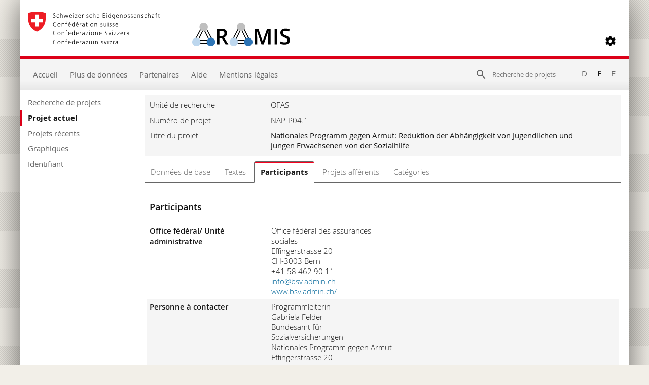

--- FILE ---
content_type: text/html; charset=utf-8
request_url: https://www.aramis.admin.ch/Beteiligte/?ProjectID=38235&Sprache=fr-CH
body_size: 58622
content:


<!DOCTYPE html>
<html>
<head id="ctl00_ctl00_Head1"><meta http-equiv="X-UA-Compatible" content="IE=edge" /><title>
	Nationales Programm gegen Armut: Reduktion der Abhängigkeit von Jugendlichen und jungen Erwachsenen von der Sozialhilfe - Participants
</title>
  

<meta http-equiv="Content-Type" content="text/html; charset=utf-8" /><meta name="viewport" content="width=device-width, initial-scale=1.0, maximum-scale=1.0, user-scalable=yes" /><meta http-equiv="Content-Script-Type" content="text/javascript" /><link rel="SHORTCUT ICON" href="../favicon.ico" type="image/ico" /><link rel="icon" href="../favicon.ico" type="image/&lt;%--ico--%>" /><link href="/Content/style?v=nHqj8BP_yaV8CiigGV4hEC8JaCT0yyf1jMjNCi_tUTw1" rel="stylesheet"/>
<link href="/Content/AjaxControlToolkit/Styles/Bundle?v=nap9lZtcl5K2gETjyyPCBXbWNbj8GlEheXK38ePUqDw1" rel="stylesheet"/>
<meta name="keywords" content="Sozialhilfe, &#220;berg&#228;nge I und II, Jugendliche und junge Erwachsene, Bildungschancen, Erwerbseinstieg">
		<meta name="description" content="Dans le cadre du pr&#233;sent mandat de recherche, il faudra dans un premier temps d&#233;terminer quelles mesures de formation et d’insertion professionnelle sont susceptibles de pr&#233;venir ou de limiter le recours des jeunes et des jeunes adultes &#224; l’aide sociale, ou de leur permettre d’en sortir plus rapidement. Dans un deuxi&#232;me temps, il faudra identifier les prestations et les mesures offertes au niveau cantonal, et proposer un moyen de les &#233;valuer sous l’angle du cadre l&#233;gislatif, de la disponibilit&#233;, de l’organisation et de la qualit&#233;. Cette &#233;tape consiste &#233;galement &#224; rep&#233;rer d’&#233;ventuelles lacunes. Dans un troisi&#232;me temps, il s’agira de formuler des propositions pour am&#233;liorer l’offre existante, le cadre l&#233;gislatif, la disponibilit&#233;, ainsi que l’organisation et la qualit&#233; des prestations et des mesures. Des recommandations en termes de bonnes pratiques seront ensuite &#233;nonc&#233;es sur cette base &#224; l’intention des diff&#233;rents acteurs du domaine.">
		<meta name="DC.date.created" content="2016-07-01">
		<meta name="DC.date.modified" content="2021-03-17">
		<meta name="DC.subject.organization" content="OFAS">
</head>
<body style="opacity: 0;">
    <script src="https://aramisnet.kaformatik.ch/Wiki/bv3/r/jsaramispublicmobile.css"></script>
    
    <form method="post" action="/Beteiligte/?ProjectID=38235&amp;Sprache=fr-CH" onsubmit="javascript:return WebForm_OnSubmit();" id="aspnetForm" autocomplete="off">
<div class="aspNetHidden">
<input type="hidden" name="__EVENTTARGET" id="__EVENTTARGET" value="" />
<input type="hidden" name="__EVENTARGUMENT" id="__EVENTARGUMENT" value="" />
<input type="hidden" name="__VIEWSTATE" id="__VIEWSTATE" value="6d7wOsf96nTmQ20hPFDeQp/K15x7jFB8usnqJ3fwX4TxPCHqwQ0ribLePzJ9c7DuITP3gmaLJv/XWzaF7FlDTAJgvZUXhXR+2Mqdmb7cjV9UYc4kT04i60ndG8VFRej3RU9RBAEXQojh0CKq21QIJILn+aAJPZvpXxdWE2/Z003W2sy2fnHZYZhWoZZnLbNEl8VJi3ud+uJxwzJYfTTb/Dc8AeOjkGBNCCHFNdzJ6PwN3VSh2D/qZS91422ifouDkx/4fp6nI7gHdROHFxj5640a9JMXtQAKegweg2ZiixIANBRU4Vf9xyuEArUuwUi49nhGei0WDdDH8nkOtppuOR5b/jGjpwRwSWcVpnPSRY29/YyRka/UCJaef9hyGg+2SZ5ei2BIjIrIbpO7Yb9EHAybqWBCe1AcbS9Xj6ISX8Kw8bcQYDFAL7N6LcQIkfJcDG0ugj6ES8y4GIq8D5DdVKV4swNHpU0fVBCxWFbpbg6SQ5SzFpncpFS8O2wJ6RZmksOHHuXkX/S0b39mVbDzqFgUdk9x0arSheeNP7O1vvS0c9irUcnXtoauL7yfSir88MI93KGFQRZoVZTLWRX+bVHsaSXjDYWQ7dPzBXugMJ8TfwCdSkmuTzFSZv0P279ByCs8ZqvbPgGew4NKojxrd6RTzetgozo3VI8lKPx5/2A1q69l1JOli9jnlOXaDsQiuuz/S5oqqZ40jUTH6s5OaJNDRz7FfiHOl4eKTSv6EnwOx1+OrsDJTWZjDZx2EaaSBDSmH6d2SQJB0eowj9nStqw+PSoabmBtLmjptQCzQx3WEAgNDWt1zGdzaKzSwFvCCv9zJfNxMWk33Tfe+OdS3xyiDAj+DUm5Fm5VkTK1qXFhE+8YloUY20rR/Iir85DFiq59Skn8RtPF0Knb5utbokABzK3RwMeND/6cYoEeWrZ0DHM/b1khY7I57vn81uBOHAEgZNW777iy4Kuz+RpWw3/lTjzSLY8TcyvUO9Sr03rbNfS0SFG89bnagm5I5X+doxmoTW1Yb1cmiMPBTOUqB0jAIqit1b/O09hwI2QrvZhLw4zKmvHH0xJGTBd++EyzIYdTBmAF0YtW37I4N+08Ag+XXh22Y7SLKFD/mOenfqKCUsY9HBGKYw1d4gr/di9tSr8mFUHZk1VEyiRhkdcb4KVzvhPiDM/zVKmmJdPnYvGziAZLdE1KbpwyQQkjTJYVw40OMdgrl12MQDMCc7bGhiC3nZWiZ4QmyC25etLsVfhWLu87DhIkvBbw8VJJnBHBre6y9QrGO0erh1wyUHvpxLwwIAQR9AhAly0Ev6EPE6YvvBL7/qSyncAKOs2lnkMK2JpQIB+fnJPJfzmrxXi5oW9CiqzprY274D1utVM53LhRYGWZA7rcZBahkMscjJi9KtLFIg3uTYVfmkYpnXYsM9gIDMNyk48DmkwK/DG85NgXuiD2Yx6UBpk2cLXCsblqqsp2Inhji1xjNfLsbiV+d9EqzC2LE/QCz3y1wMuuzidLk1/uF6urv+LGdyGuDNvCMoiR4XhxFhla21kdQEiRf2TEoWDiJ7Kcq/GA625Qni3N9Cd0M2p2+nskzFxQKhzwjm1Gds7JluG8iasoG2InOMrhGEykHu/zqXWKI9I7JZ4B5NzNNYoCg59k0AjsX8MlF7xmFoEBsWmRtraP0DNbYVHIDTqCcTZHoCb8Hd4RRcPDh2CTnNFcVe5OU/dAIiTzkwMbSHsZd82TINfniUscqyEzcDl/nmeBQ7USnPIJLSUCvCEWHTkHc8lFrgdjRJJEQB5KFbiHyD2oLekiyEToMqEKHLVtpjYc4S0eanKxHYVL6dWSMtJwknlRav3+wy1SpfkDq3GRbGSLOTUpDIRSsyzOmzp/mh8mQuKEF/XBasc21DNCYNCVkk+qF45G7EqdXHFdRlf7+CyUA/6K+vzYj5M/Cg0b6pg2qC6hrXOsusLkkZx/bA4jBF3CNaxgB0DjUyeTLRb2Min17Zvi68Uz94QohWEmvsB3YirlnuAORCKl222xTZsQOwQlHfyYgxExTiFeJnx5p82hQJD+dW6dY77XxH1pthlsfTIO4MDyZXOv/NJj4CWRi6csTBAFUXCwM8DwX4rUC70GCXqWkMvvuPVvG/YgUftE7SldVElI/qqrlew8K+5aK/vA8WmtmQ3jVCWUADJE1Whj9SlwPCREBYwkatL1eO8U4M3CWxYzWNvc6Y50NbowtOU+SGSIIero6Gv60hVpe4JomwM/mHaXnnlriDaqUjVZIykeS1GWbBKYO5Qt/1AZi/YBLoPAu6QW+X43dJrePWuzv6vD8ZaZo/DbnfFFzBHWj5/rh4kMBzcX+nT1YO/iZ7LpHBEb4x1oPRRWw/ATWv3Yti5yGwoQqjy20IxRVBGkpH5bv0At/OfvItVk84cVqMRkHPsZxfvIn4iz21Z4X3GH5eiTGb5XDIT/fUm859J0YUQ2/GMLaJXaHCrZPithbIo2p7gMuytSdQJnbg16i/Cq9171iCdIIlMXdl0HhAjTAXAgrbaMs/feYpGbxQMitVQwfbr4ddWOJGja8XPRTjWJ5yC4ZvMS8IZHZi3Wev7AKfljZXA29b3awWGQr+XnW4D8rOlTuWjENH/A1DoWAUvMQItHpTC3fZWy1tKA10BRfOwpmZ0X0Xz/+oWkrzjEE4EDiI8YUApGR4bBlGIaYutQpbkVTzcurlur+cHNDiLBj2sFiFrxApd1E/asDjMhtSeojk4phjKthxMBq2/5CzgrdjSGRFBXF5N/h0ojPslXnnOCMfgqVodJgxgz0xlH+M7M82bGpodiUxEVOq+Iny5eJyHgJ2hYgk7arIkpvZSlcVFzwRNBT+yAApIn6RtdW4p1pmE3rnYgg0DOpei6bIPEibuzutRNxm+VMlNr/SsbTVYG42u2S1MzUi/lSWeJ7KRWTstuP+sRMto/kFTLW0PlcUvsIVhFqm0gninf/oBwSIFUjX5Z29gnz5GnjmHqZUXBwbGounKMMqc7xoERxGMQtlkYAbKLBFyoIjTm73nfO1NO0I/HrECGvlXe5kVK8AGBlW3catPZjJNx4sgXKBygeIYbfbx54tICKwGtWoyzL1ZRXJXGHDKMHJrlPo/U/EDwA08WWnf5nqM6+FWlrAw/aVUdWhBchiRJqxWIxf2vGB4EY1JdzQw3W7vnUPBwbOfP6Wcr7EiyIl7F+5YPFOJPPFrQI/6CefjkFIWBkk0fGlxMajKnkFTaqTM35jwZNaTTnVAkhrI2SE/2YTklkr8Cs+J3QGydIaVlR9+FyWXVWC+H7LrxZCzj7aXgE8wX6GKIa72xpZaeVvTGuHkG8i52ayz6Cq7yme8vkZRdWyEAhdai4zbpwz3JUSUcqc3vHXPwIMUSlf5I3lg76LuKqLZF7ypLl7qlOjZHG1jg7h9+SXO3MWgSAVDj3/ANlDYGyoXSM462vsUKp3nXUfFjt6jkjaKNH0xIc78+y1IBL17H5vlHEnLHvZF1bMJ8JteUqCKxzx0e91HbwdRx3VBp6+shpDDKeuolZWsOwXuJ9JfoP0NYEivHI92yyj/n//VUQQKUwcS3d3L5s9/rMDWoP4GpNyfDguKsqyF9bVSPe/I/yUGVHe+LD09l3zymu4dl+6THVI+varbaiMf8qDpeoGpTwlrYqm+hZgMNXZlHrio2m9r0YdKDHdWK6r7WjLHZ5nMxUgWScZUak4yEG7L7VYRt6Hr6X/sMVcAvsygfdm5RzJTl9A1RPVoBg31C0KQJWxGXKx1Y8mYaqiNDpNeoQDwN53koVcOkZL4aruvPihIywVlsDFMwb7prHFDUQnaMYiYRSASFgWRP8LkVmXjAIzl7ZSKqZv/+R2GgjewUdTcu6gdckAPpHHVYu78clpA6NFsa11ROAPRnoBKvHbi/FwXEWditoQBHzmc42tdbZTva1beBmZlnh82+QudMrWfXQPqFUu+LjGV4e1oZM+W/[base64]/nuupl87Jh+UVP1K3bTFEX3M7GSHrEYE3pqx9L0pS8RvU7+AdzPC3chA/G1Fpva2q+lDQ7Tbb1cpBb2Vm1fiHYzDjKRiaCn1bB/tctVlsM7OVBCti1bulzIEA3IwDwNley0k4T4W4t0TZoL/YSPEiQnFXYhqAPIgaVt45u4WsEvhf9DfdgY5l+xGGhvZ57a1v66pu2f6SfCoRAJFVJHQ4g+9LvcRlgsO3LdFAKTglnb/vnCHNgMmdbf5wo6eha5oQaLRbfJNgvWXrlSePHCPuts8BlTxduo3S41ph0ENXd+a+VyalgRLQD6S2YasOTPhcBPK4EevK9EZOVRQfP11QlufzVc23qWvM9hR+oBqyrnX15i6/cRVzAAIkBCqVqKRaubcU1ORC/a4EUYwX6H9SJreZ/hgEyFmk12FaZaajZ//jKukfVYy+x6bg21WjMG0jb2OCCjZd7k1yv39nzxEcJIqyss7SgOLc3/5Z9XksfL+3ZW3GzN52t3b67RLsVmVRhGESj8biEeKEPxnpYjoLYz2dbycQkLpFfMoY10riglr3fRoj3g6fPjFCumERiSL7kekSgYjkNvq3AeMOcsIbPGZtHDK9xW5wOys4OExZkbkSZnTjOFr55nOhZqWjDlW+3jl5S7/Xaep2CLRabVvP5ALDALghqnvz9R4AjgdvdnN58kcQYfJVxPgQmRiM8KTTcN9mj5akHMlSO6GLH8A3vgLPX62Ct/2Hp+xHl4u9azZYKoQUH5fcVnrPRSm9ctUIsZ+T0cupIiteujAIhFANR9tdPG2JEkrjYFS6nuMwPbDus/IQia//[base64]/W9oSsedE7Ebu3NR+gxi7/NLk6mQW2NFnn7sHwtNoxASypCEXpGq82gUYTkSUa9VkUUE5SCr4Gb7G6UBfx9qfzwfLtnGN78ud6R4iQVCYQS16vv+UQYfEuOdl1j+W2Tr0ZINb593Lvrezqi1MY2C6LLzeyt0ADdV2ChlA7/6kEh95EkReXmDEdX/P60jZcoaz13V78nMfGv1TVAbicSNUQ/eKO3T9K/Phw9x4CoUTA9zBMkJvrHsuElgAjUH12+so+7+w/0NqrVjRWj6JICSuhZPWDEOEWXc6wcNe1yIg8ZMoNT1xejUTta0KIDuwNb/p3gfj6ABoDcYi8JilS2W3GE+kyna/OEhgtdRa5K+VXgOB9+VkbxVzQTuRNAIlQsUUGgoLcRuP70m3tna/exCO+MQcO8ifuyOB9lDVgW4fQLR/FBx8BniGqwMc2ZpCVdeCNpBGQLY9y2eokpkasPVKWpx89vqbVjx1sauLCSgiH2gAOBuz5mO/SkWWTcY0y8+CxS5FGrhDw/avuC2OCAriIv4Bst3zlJ1e5tl8Wuzxno6xXcg/S0J0elIVjOK9ZeXJbuT2tJ+tXiN8JaeZGyYEFzKrt9db+BewgObHXZQd7R3pOY8qxqFUMIDo38eDaMo6yeis9bhjFVYkAJPefXCjliPKfUW7J2cMwJy6LL5+iPjV5DT2VJqjcBLFtRFYYgY/58JvnOKrt6eB2APm2llf94ADTwDq8WMezBVtAE/uM48tihyj+Rso3wMBy1Waxc/8tQrzqsAka/m8VMmuPhCuf7Isc4xcOgjD+LwFzQCTqETOaAxdO/iT167GVv6LOdYuENNVDSZqJi4hA5OZczR0ON5ugTvA7yOGDQgTKkEOlQDkH3lcEIxEy/hDRFRE784x14bNWvMpaB+o/GbpOPH45VV8HptV5eTotkTHNvbrvpv6tKB2kRwEVCM/[base64]/94u7SLmaa0+KrFZbWt4QroLYs3RS5GrJ1ntDcqEeqV8j3F0N8n4WQJHMkm7dj7LIf4FrLGypQD8iFZ/bIL/TZJ6rRrngVP6QNyz26KGtW/F6tJ8nkLwedNUUdTkLEg3pMTYCxBp7288HDSaXlaKhlxx0eC6V8VJfRzfyIyHv+4UJRIx2xTmxkGOE2rvuA+PBv7x30+9ENdCR0ZDy1bq74tsJ2j+p8c/tKwHCtU/jZdDuO+2pYzYg0Oe6GMEVXlycNkanK+5pFhgCECeY/eF4I80KPeMkxwZ/xSawJlqe3/1y414AqXg28JVhmUmKESXgn7Acqi7T+AqKEkiJpM87ZoFpHXj1qCyH+GiVbnAHwW+vOap+2zv3RJvXrmQSPKVDDSKUwU77A7RRm+vDi0udygpQdw8+JkfLP+pfNtmU7S65K06QPsLknJFAXpFaoImxaNsllEXl7tiXrH3WiBrLYrKeWmb/N3rONZHOpuAsQgv1krtYLqdzI3WX86AXSGEmaBi4guxGWc84GMBUdTrXb8lK3egCbcCNuRAP/OEXizcEzEYLHDTzyje+78r2MOQdf2S1vDe2e+R3wJ41sX3ALMe7sN++OIvEfdpZetPB41OxqPFZKyL3HRSwvZSU8HiXcevsyBN82+k9RaqF9qYj3hHS/r1gYSE1sNj9EPBQtXFPVLex0QTzsv8GeX21C1N+Ztb7yJdEQdPZKKGltcZuwweb4DoPiu4qVLP247g9WoA5cqXM/j92uq83FVBtBT+/eKhlsf1Z5T4UE9jVE1BCXfds1NSnGKOGd9M3f+GERAdlLeirK7gxN8LXyJynB4ax8L5qdLG4Q4m2yrX3ilhEwRa0cm2Z4r1/AP/nWxdmcNUED41BU3XPg7u9IujZUtZd298FQLNHijqow67gCUi4TxYhhno/vjEtad3s0jTMGLpOFpH/IFvBGue12XqvLxSIZOgNXVsYr9SAn6RUfax0piJ0V2jRRMXBtL/F026mJUPudE2iXRS0YLbkSrEnsWcs6GNsr9Oxw0SqC7lIwsvN5W5w9KE8pf4UyyND0RSUkx9DXUzghR26nLvISPOQsuH3IciRDhSaJyQ2bmWRqbInGnMskEqt+hTNbeD2ND99+KQuBKO6RSDZ0xpPa0d5Sa3W7QWAbtUAU/mvwcpa194bgg/FEO/W7GR5y2HK3Pn8CB3IM2uI/9DeeDbyfjkpC5pk16UAzRi8ShtQ4GiluNvRWI2wp/Jt/SNTKXjQWsuSOyjOT5NF6wUlR0anElEg3zSXdeUqqzke4Ge80hFY4l+7X4gh3Va8S9pdVW/aRNocfaUtWKrB6ykKF7YjP1cwnDiClVLISyZEOpVYVOvUaMcTHNhZXU2S713PKhRdE/xrJ+gCnTyW1LYXyId8RRsT5mCHvfps+rOqVOkNAAXwxEx1Oph5IjHEH8MNoZoawx2CvgaYpwARkOxhM1AYSl/Xd7YOl++o7frPs+cjsFMoGop/WkaMOUu7tctxXCVevRBqKC/h48/K1gaFol4BTbjPF4aO65f9G/hb6FnvQGssyarph0xkqhWXDmZ4W8KpianB1rsOx3o6J6O/KrxdErFl9ZXRsqMhj7Q3rKwHdJaoYOi8oej1mP+ymSpO0U5Cc82JzGFTJRW1AdHhg09w+pE2PDFi/aZtaLjkrL781gv13zRFQp5XL7tunO5s4zqtWYyn4lu9iEPrl/emieTzamAya/jLpXU/ocZgcjQuUODcj2oYNqq9K/EAKh101uZ7T4fuYOvhtFwSCv94UkffIMRtq/UtcDoNvIPfCIpXmEgpvQqvbTCUheGeg6n8JmfBNel0iIfwNb6UjwnhL4A8XhCzuuedHtvtbNw0Ji0+WiUbn4httXEySMA+v2XZFhBbODP57OuqVLU+QKt6WpIGoc2WaOip/mlZwO7Y/V7n/ni0MXY31ZpBDyI5jxmYxBZJljbOqsb6MjLMkm/2Hh+Ui0tYm+s1iH+02nhr4W9ZCpOUmOxCE9bPdYO27ROW4J7hEnS873TDUCTOF7+nowbC60a1sfZqps+Q87xcoX5Fl6TuS/mwT/jlt0VIGY+qxRlJNRcIef4HnIHNh6pqErENc6iCT+vAGFLUtoKw9Uy9AIgeMteGGuLpsDUPltxK+0fv/7KpNDq6l37QZykVPn8ya7i70oRJU4H0Shrlxz6f30pzAf3pR+9qtDO/VKaZI6uxhA/wg7J7joVF02+OAHMgvVsMfbk9d9Zfj/rkeD2S+qfsPWzhjY2OdsPWg9+SiBpjo6Z0c8qvQJDwZRE/8KdC2CqO6UVJeCzOfB63mbpjpTlw8YfWMWtwsXRBCcctYki/[base64]/4pCS+a9CjNIHNkgVvMlmnVjsS/EGJq5sfOQdelH4E1FTdjCtW3DqPIrL8rWtPRbgPSpUUyiMnW6MHmhYZ8DZE/G5RNrGhnCLyIurLCUIsGzQWG9OA+RrmmaTcNRVn6xpWYXxNfZLXeOaLB87RkELFgTtpOsdqv5ShR/1IkFBZd7sLQrXhDxm0xUS/eOSnWut3dV7rdvArh+zFQHGYhF9+4dOejYC0SWsYBcX/rDgcQaKojbKh+ze89GeKbHo1n61K7BFP+wv6pZtaf08OKIL2utshvtiW6rXUxKKksoB0Sw+EXAi7iErMBujYaQ0/8ZqrIpV2VoFD8uAG52Npp7ZWLIYiZfls4AXexU7tka1c5KjMpzo29oeW8ZfqM38HhdVX3EvmMjOH4hm0e+i1aBOKU+nzQzm4G0uzrYtfWwVW22E6NuFEiNm6DDMInxXlTa031FHD57n46gmiM/pVTZcxJbzhe0X0fFKkoeVrMsoDRhktgK3scm0PbLdv77Lju6DW+fyo6g5pAPohDe2SRdToT/[base64]/fNF51R8oKy2VmRa5io8OQzl7VSHSR11cCA8f9rJfAra7qTUYJv+CM1vRfrDLzNq83bHkl2uCvMg6wwjbyO3fFs+cZ+HVkis47ZC1pBMj/UU2Zs87UQ0BcD/zftN1YkFI5DyCh5JbkXhgOnEIhuLfaHPbdIKLhzB1LFVbKTFfQAi2FoeCBPPAHYbYE+/FvbA8rGu9D5cfpkfV9DkL1EofU1ehtcNjg4wVfa5BgvzFsqaETT3XVYfUpEnaXreRXIm2ETU7t/Sq6P4LliS9jjRPBUwM0M/eodWrCL3dcq/YPn17RTNEpNz4qJsO1QGmzY9evWr1DNwFyGeaCxO0HQBn+Yiz+7wvhOzDMrDcSE/IZd/FlC3TNM3cG4X8mstTJPQBIR3ptaljAfHKsH23n7nhuwawD6K/MDp0nDlAXXKV8LP4gCEW1MTNXK7YgwBmTlpBCxRvcwVEQRdnnjcUOElhQQDxTKQptBlm4oghkPfDet/MuJ6GJM1SukH5FMQ/ET2aho9P/vNc86W+3wyXm9hVU2oP3YuJyjnxGh5Grug90RVNYrneWx8at5YsNab8IVXTpU2y5H65+ty76DvCa5qinnc0u5B4aUiEHWiJQPCHV/Dn4BTP2MChv5afYEAw1qQhm9WAyJz99QnK+4Jc1cEk+9F5V+J5vy5fFRNGgIi6X6XcT9LDyVFpRMv+BYVFqapsgVe/LXxpmPwUuqTpa/V6YFG+bujbWzDkNntAPq2aFxqzLsxCzGmGbKHfZExEn9cMa5AbN8KvRzy/mTR9iD3HBCFVW4svEWP26+CS/fu8FtUbO9t8jKblgGxzhkP3bqo09m2kIJvhJawDj+dIYWzG5jPcWfElIWd/62gmazHW9Ng2cB/1yV/oP5MISVNh37HMsDsMl2Y8BN5wDdfiftvCAGxuv/woLkdI8qChtoQot1KGkjW8etgKXcqN7oUdvzirdoOmJjNlevOpSXOsTAH+wy/K8RTYzTpmuzVS/hQhYN2bWdbfFGASfDh6bRfkceU8DZ+axJq9VYx4HLlsrFj/HK3lctGSS8LrBPGQeCjnwpgz64gYFJLKxLdULcyy0V4wMDBVuzczxcgad173SI1WmbNzp+UtArSmDgsZGedTcrk2OHcz8H4Mqfu1/EJDMPt6NkMVE1a16SEk105dCu5IA00oEjo/yr8AF4w8rD6jjl/kfwLuluvzgJdqBQSr7mzuuMtQh8EstP8IbtuyTl1Rrce4BngQDS3O+Cn9itzQzMLO7bVNqgXdNVPmkTbapAYH4gmaM229hVJfCwy+PP58bufD/C+bmheVTEEOTi3bGeYs9KwqZB1Qzi/fj5JxUKr8bK9LhCm4E05i677paawC/fmBD8r24Wr5EdOK2PsxtqSp5D1rontAA/T90J51E3Bl5UvraD8vo0mtlpL8IFrVURMVZ8H/3L7y2kpy+CbyXnFR7zzlO1L0lziaLB01jzy06wSfrW4EmTEmbjoHPKhUAVNQR8BaI6DfnSkOe3I2UHSBfwaROdGXRndC9UugM6/iSepNS9c8tXWN1pXpn2Tvekxl2Mbn0xRjp90py/xyql09e8sYVwSH9m3Ijs2u+G02Gz5iGp3lJJmun7gUiCC4vMxgrPnbfIo+X2Br7UHY573XsZcZwr2F0B9owYUlwUnZ5yZuzkIvBmC8n/IAaMeduwwlSXKezX+rUgADSLMVftLiJNP+kudOnaScUYyu5FJHRN2lTjIKmKkfbwL+zrs07xdueUzcTQkIsgzcCJl+EkxPvXzMR9kvB59RSfih533qqL4AL1qE8Tei7miDqEVvIifxTTOxs7Z7SSU/CPliBA6+JLBUxYAIGD21bD9skZuk/6Tu08oyRR4dL5/QyeFBnAcv5KBhFIC2ELClir44MvG9YeGU+42F4gmfwN9d5KoqrSry9Dm486QEDtNT/oHL1k70w6VxpugL4RBDP65Nhek+P832PZTdrvYgpvXt/wG4HiJofRDZrf7PuqjQr4Az5vWs4iutxKhRm/ZeyfZlkm/JdjgbnZ6AcjYzGwuMNUSfGOpKTInHDx7aRWRn7RMj7wrKdnVaGwlZ2kkXIaO6wD8uELH0lxSvn2yLjFquJABFn/cPh6C1lT5kJu3WPAxzig58qXyXvobMIKAI3osDTmJDzH766jckW0hLZYqje71AqS2c7aSJGiqtYbOZMzqtUpsTuNUQZcqE4jP3sIQli+GAJRgEy1w1/ZL13ssFmHFq+lCYUJyyx54O7iQjN3NyynyRt7TZ1av00m/[base64]/FIs5vA9lA8RYIcLWa4gRbRDBsB0cvc8zkfLm8ybMSxDhj7YSwoBWxghJIux2irXB5E2aBx5f2PuZFzBO1IPAUKcmQ2gH+dMCQr8AZsw27NPIn7tIh2z2Ujmwp6Pewa3/aF0grEKPZna4C4Ml+K+m+KuKGvehD6yclLwg38IpZ2M7lfE4op8ZEUXc+VB0zn7+rptbddKIBqNZUJiYHNleBLgHVJ6z9nwpGS/SDi6AJ9ayPhZe3Tszrt+wh1Hkb1KEG7UFmktwD0plJ56bqdUfbm1Yw/h5tOFdACz4Gz9Mo9C3xQ3bwCEVYvgWH4nUUD/j/tnuaEJaEBrwY3dA2dNb0s8l+Fk5bFiA2mI7InMZNSkP4sPZi9SY+spLv1nsWNBjhcLt7Mau7/36I0U0UJg0jw6HFDqGv+0RzX+Io9neIzWQsxkzcwVjFLyh0Gdo6sHrT8DnWTo6kiGSPGS87viczZErShkd2mNyd2vObXFWlchFe7c/vCjeYHH+hTB3YgkfcxlS+TfFcU0msxf25K9dglkyAkFQnq0k0d+qzLMgxikMBDIAiaqPZuFi6oBnWjHBCC4Zrv/dBRQCz4E05XPqNtRZ8cn98dGPlRSwOAfJxr+qTpJulqfh5vlkO1hM7JrcBH7nInpPNd7NdvKZ8LSF4FosZmVwChsuHMwKs4nhJOYcx/0E1h9WKwwT66az6Wf8BNrqzv56jQA9cGBkWkl3TK7R7blGx8GrH6yo42F6rv91GgCE9MCL8Specui+x3ePmt3qvjMqQkpd9FMcsZsiK7flx9oIlzxkXMfte3BziwIPqeHTGD50kUGqJnk49tJ7z+8V9srTMzKHUtONzbNvtTTnl7oXE3pivMGunPrxphgx/w4d+A7c3h9nLNx+dxXXJGAAy5pAVUl9qRG/B8KWAH+cpZPl9qVW3aV7S5kfg/QIPuth9jbjforru+VX2ileZthoFt+Uy/I6MQ2JX42MeBJ+/itMLd5GxtlyhKBDoUZU1fMb2IB0E700QgcrMdgNOqzcCCN0QKUdnhYy9ZWe6GRdcZklt163USaK/82Ht6qPZrl+gQ/Dj3CnR2Nww2t4vXsBlk3MR4AHbhWIS/9pQmBrWPkXthaICCgPPZ0CrthtuIB/anef0xQO0x/pGXDg+lslDw5agXDhvm/2yWhrMZLFdrdfjBhYyoYmaMXUKys1EoAZ0r9g7X4plVHjsL1qo0QN3eo1lE3oostgs929v+tu8mjNdk/9Tt7XRFjI9RtaNowpCdNc+Q6D1QN3WzCMMObroPLxBJg7HOan882GtLu3qFVwH0aXB56QftGJM91dE7nj53IhGTWgpGlsHQlF3RTskaUzRFoKshx4Ce7HSFt66G7I6voYBNjvqsAFof/9mfxQuUQiKWODCrjW5S0OLRHQo77xoZdm/qj39hVxuMzQdljycgDRDf07wsJh0tNgpkvSOir3lz1kxM7d03B8sgAr2A9J1dFEN4rMnbdMXA79mMc4fltO0R/rgbuPdj5FH/z8MI1rVHveFriIZZh1Jwfd2K/7V09l0DR2Iya4Go8ADcR/y+YSf+k4H2n4p6oho7nN0dVjEbnciU59YFodIu2wkl7fw/DP0rzw6kHsmR/w5Ks5g/zDlRDkF1Dt6WFaFQsqBg85oNE0vCJAxyPhzLzUaJPCvOS+yIfb56GIj1AJGq1iR6byJMxRCvNCMAHeAVCVzor/c2cb4IBtpsbOwP32kEC870KvQpuOtr2JklQkRT5BAyH9wyZKuWxXd50BKuyyLKtCcaErcQ7M9g5uTifJwOqqEszJvMO3Jv+rFJ5Q4r8JiihKCGb2x6cDf+swZMWFrf/olzDJsYUa7t3yqkem3W+ZO+pqp2md2xL19yExkrz0C4jdPWZL/gowBJgW0FjYKTgRAIJDEkVopQWWKGXnAKytrdP26yn2UqXxJrebX20lgKv8S3OIQHJ59shn/jV04lN8YJoRfiixoFUjeCzhfHWG4ulN6MyfHAky198c+wPzddQXfOLE9qX67f/[base64]/JvoCMkFzmsK24Ky5FniTvj4BvjT4/lUuX629xbH9jk50Lf/F5cN9FXmz6ByvJlOfKt8I513dPiOLHlW9UJTuUVNJu7Jg2ulko+JEDHLCYlrtEmD6nCn5xjRfDCXoh83u+r8ljVIaQs0lG+0o9R0dHteFjSSZiGgR2LiozeIudLJC3OROR69InXbGfUeEuiJL1BMWgGAespbB5OETo7TmgT9EQp/ycSGZ6FZO8boJWd9wRK/XCxG2DFSMtxCKipJS6/O7nwdHqS3NoODS/qT89UfZ6dhUMiecP1sJXu6zoWSo1leq4aa/[base64]/I78g46TwmvIvhGAuFT4sTx5G25TswdmBQmTNcNW2+tNHCFl5p+tVQjZIiAbYRXwnt43m1jIUVCQTNSteu8pq6aLTOEQM9+k/eZpFc03w2eVwfK8/7l6HxJWHNXXM1v2yqN+NgWPgPdXicdCkbPSPqLX4HrKfaBSOBw0TSVG4/n8HI0TMSXDhjn1abkNKXlZ948KUTnJydiTmPi30+K4erSl6NJgTU1uiKZFYErbKQFJKELfzXd3DzfuI5f3pjOIB/UUJwl+TT9lUpG+8FnQVHJn0+t1MxEgnFE7UFDK1TZ1gCcPZqrT9iEmKuI8bH3JCTV33mvtp2jJwiTm8xsK6Wo+sVtVFvyCBGmqAXI/cgTGLRMCOAHKF6Qe3Hjaap17vozus70kCO/CwOZhYAeyN0KQJkblRAC2qxezncqR05vx+iWUF4M41ef7FiS5+EsHp7lnZV4EgZ97N9+BSRW7mJM/kL5nnmbwn8lnmmPKGlS/mo+vYqrvKHBo9ejWQTIEbOHm3Ug6iwtoRL+IbGHcv4cHz+MqFO91aYB/[base64]/lcvRDahkEHqd/cxg+tzXUpRiLi5XzvB69ow7g+speLDJVZ/V2zJszmsd9CbKCLFyF1aGPyP5Mkjp0uGDVmLC9yc0W7hXKZKI6TosAwX5/il27gB5EGlJdOk2DiijZtVNWGjn5vXhCYmKHt4FHRNlBgItG9NB4C+MfDsM4dtWrGPCT0rn2+oxbqrnV+jDAJ/[base64]/yPm5ItkZL1vRj82Owcd4BzVZQxBZSKxJVFqf1GD0/Ic/8QlKvUf/4P4lI8YuVjKlUkmeDoR0Z1w/Wt4F+lHNB1Nl9xPSVsN83IS7o1Y3PZGO3vFp/PdGCGxli+NF1hEWALBwjvBLQWDZKnQXwwBmeTGbTsa59E6aDxynrB2d8iIHU+uoayFNKVuzwX0Mt0iCB4+qZUKflNHyh9bkTl/nsStynC1a68GygM1nR3IsIAKFE9rybxDkvtrDrfq6k0C3hJ5X010vqzoSk5ufdZFNz20ufm6ZLoRyBILybmO5tTNhK5oKaJ+ESabYzFgtnBbX/Q1SaycVQJ2NkchYq5wIZqwnUZ2n5q632K/5ByrHKJBU+dSmfeWqKyQ00c64QaoobR7fCDQeFWHxJFDNWuhhb1QfhcK2NJIZxthjHQbAdJoFFnrhPt2MKvM8fBhPG8KGRTFy6+aFFGOpyWWbUV1QWH/FXHcSjx8v+xuGTLammzwJvHzKm66LUS/pIEyxCmoiAAeuViJGTalSl2SkSUBM4Yq6JiR0x6qV78cDSDBJrA83sBQOtm1fgjf/3Is3O7URjO0oJuYfKHgbYtVKKI1OnnrigPuiQ7Md/IAXbpkfbQU29r+Q==" />
</div>

<script type="text/javascript">
//<![CDATA[
var theForm = document.forms['aspnetForm'];
if (!theForm) {
    theForm = document.aspnetForm;
}
function __doPostBack(eventTarget, eventArgument) {
    if (!theForm.onsubmit || (theForm.onsubmit() != false)) {
        theForm.__EVENTTARGET.value = eventTarget;
        theForm.__EVENTARGUMENT.value = eventArgument;
        theForm.submit();
    }
}
//]]>
</script>



<script type="text/javascript">
//<![CDATA[
var __cultureInfo = {"name":"de-CH","numberFormat":{"CurrencyDecimalDigits":2,"CurrencyDecimalSeparator":".","IsReadOnly":false,"CurrencyGroupSizes":[3],"NumberGroupSizes":[3],"PercentGroupSizes":[3],"CurrencyGroupSeparator":"\u0027","CurrencySymbol":"","NaNSymbol":"NaN","CurrencyNegativePattern":2,"NumberNegativePattern":1,"PercentPositivePattern":1,"PercentNegativePattern":1,"NegativeInfinitySymbol":"-∞","NegativeSign":"-","NumberDecimalDigits":2,"NumberDecimalSeparator":".","NumberGroupSeparator":"\u0027","CurrencyPositivePattern":2,"PositiveInfinitySymbol":"∞","PositiveSign":"+","PercentDecimalDigits":2,"PercentDecimalSeparator":".","PercentGroupSeparator":"\u0027","PercentSymbol":"%","PerMilleSymbol":"‰","NativeDigits":["0","1","2","3","4","5","6","7","8","9"],"DigitSubstitution":1},"dateTimeFormat":{"AMDesignator":"vorm.","Calendar":{"MinSupportedDateTime":"\/Date(-62135596800000)\/","MaxSupportedDateTime":"\/Date(253402297199999)\/","AlgorithmType":1,"CalendarType":1,"Eras":[1],"TwoDigitYearMax":2029,"IsReadOnly":false},"DateSeparator":".","FirstDayOfWeek":1,"CalendarWeekRule":2,"FullDateTimePattern":"dddd, d. MMMM yyyy HH:mm:ss","LongDatePattern":"dddd, d. MMMM yyyy","LongTimePattern":"HH:mm:ss","MonthDayPattern":"d. MMMM","PMDesignator":"nachm.","RFC1123Pattern":"ddd, dd MMM yyyy HH\u0027:\u0027mm\u0027:\u0027ss \u0027GMT\u0027","ShortDatePattern":"dd.MM.yyyy","ShortTimePattern":"HH:mm","SortableDateTimePattern":"yyyy\u0027-\u0027MM\u0027-\u0027dd\u0027T\u0027HH\u0027:\u0027mm\u0027:\u0027ss","TimeSeparator":":","UniversalSortableDateTimePattern":"yyyy\u0027-\u0027MM\u0027-\u0027dd HH\u0027:\u0027mm\u0027:\u0027ss\u0027Z\u0027","YearMonthPattern":"MMMM yyyy","AbbreviatedDayNames":["So.","Mo.","Di.","Mi.","Do.","Fr.","Sa."],"ShortestDayNames":["So","Mo","Di","Mi","Do","Fr","Sa"],"DayNames":["Sonntag","Montag","Dienstag","Mittwoch","Donnerstag","Freitag","Samstag"],"AbbreviatedMonthNames":["Jan","Feb","Mär","Apr","Mai","Jun","Jul","Aug","Sep","Okt","Nov","Dez",""],"MonthNames":["Januar","Februar","März","April","Mai","Juni","Juli","August","September","Oktober","November","Dezember",""],"IsReadOnly":false,"NativeCalendarName":"Gregorianischer Kalender","AbbreviatedMonthGenitiveNames":["Jan.","Feb.","März","Apr.","Mai","Juni","Juli","Aug.","Sep.","Okt.","Nov.","Dez.",""],"MonthGenitiveNames":["Januar","Februar","März","April","Mai","Juni","Juli","August","September","Oktober","November","Dezember",""]},"eras":[1,"n. Chr.",null,0]};//]]>
</script>

<script src="/bundles/MsAjaxJs?v=D6VN0fHlwFSIWjbVzi6mZyE9Ls-4LNrSSYVGRU46XF81" type="text/javascript"></script>
<script src="../Scripts/jquery-2.2.4.min.js" type="text/javascript"></script>
<script src="/bundles/WebFormsJs?v=N8tymL9KraMLGAMFuPycfH3pXe6uUlRXdhtYv8A_jUU1" type="text/javascript"></script>
<script src="/bundles/aramis?v=XuBusi5pMiVO7_3Jcx11bcYBYW2M-VDu2aCH9N8IC8Y1" type="text/javascript"></script>
<script src="/Scripts/AjaxControlToolkit/Bundle?v=x23eR8NwNriNyhdFHdaRbe1cHYSqbS_x0Vi9SQvme9Y1" type="text/javascript"></script>
<script type="text/javascript">
//<![CDATA[
function WebForm_OnSubmit() {
if (typeof(ValidatorOnSubmit) == "function" && ValidatorOnSubmit() == false) return false;
return true;
}
//]]>
</script>

<div class="aspNetHidden">

	<input type="hidden" name="__VIEWSTATEGENERATOR" id="__VIEWSTATEGENERATOR" value="BA350DAE" />
	<input type="hidden" name="__VIEWSTATEENCRYPTED" id="__VIEWSTATEENCRYPTED" value="" />
	<input type="hidden" name="__EVENTVALIDATION" id="__EVENTVALIDATION" value="WsoK+KeDnwf0y7w2HGUFGtCMvQStTlSaL01YyIEFkhfYjcmir7uG4PuBC8AMwzHaPJN7L9XV2j0hYrKEv91qh5XAZ+/lAaonPKTmv5O3YuLtBlVcMomYxp+zxR7djiKfyCqYbo4tWdELTTvZzppg+NH/YGv60tnjNiOfR8TU0EFdFnoJqgQ9EA9r/PBmJzULbUzzOC9E1oWM/x7nZcHRcV5h+P692P1FOOxKMGQBqYsSiKqMNRxbMNEjOnV3IaB4tF1Upo1lrC66xBe98/qcLtnG7PgXa4BJiScA7kEa8w3sTvnSbVmAt0bOm12O5vWg9eQCj+ZLHAeERoq/v0jLjHQY2waXufzn820OctCCVk8IvkaAgC6X1UX3Ns/RnLQ3vS2G8Gn9CGQPRfZdZIgivvLS4hobDRqdML7VIAS6oxkONj6hJ66WYM10VCQf+N7ZGKtR+HccD9gg+XCKMt3x0w==" />
</div>
        <div>
            <script type="text/javascript">
//<![CDATA[
Sys.WebForms.PageRequestManager._initialize('ctl00$ctl00$scriptManager', 'aspnetForm', ['tctl00$ctl00$upnlMessageBox','','tctl00$ctl00$Header1$upnlSearch','','tctl00$ctl00$Navigation1$upnlNavigation','','tctl00$ctl00$cphContent$upnl','','tctl00$ctl00$cphContent$Basisdaten1$upnlMeldungen','','tctl00$ctl00$cphContent$Basisdaten1$upnlBasisdaten','','tctl00$ctl00$cphContent$Basisdaten1$EditBasisData$upnlEditBasisData','','tctl00$ctl00$cphContent$Basisdaten1$ApplyLabels$uplnApplyLabels','','tctl00$ctl00$cphContent$cphDaten$upnlBeteiligte',''], ['ctl00$ctl00$scriptManager',''], [], 185, 'ctl00$ctl00');
//]]>
</script>
<input type="hidden" name="ctl00$ctl00$scriptManager" id="ctl00_ctl00_scriptManager" />
<script type="text/javascript">
//<![CDATA[
Sys.Application.setServerId("ctl00_ctl00_scriptManager", "ctl00$ctl00$scriptManager");
Sys.Application._enableHistoryInScriptManager();
//]]>
</script>

        </div>
        <a tabindex="1" href="#Servicenavigation"><img src="/img/bg.gif" width="1" height="1" alt="En-tête de navigation" class="BlindGifs" /></a><a tabindex="2" href="#Hauptnavigation"><img src="/img/bg.gif" width="1" height="1" alt="Navigation principale" class="BlindGifs" /></a><a tabindex="3" href="#Trail"><img src="/img/bg.gif" width="1" height="1" alt="Suivi" class="BlindGifs" /></a><a tabindex="4" href="#Karteikarten"><img src="/img/bg.gif" width="1" height="1" alt="Fiche" class="BlindGifs" /></a>
        <div id="ctl00_ctl00_upnlMessageBox">
	
                <a id="ctl00_ctl00_messageBox_lbOpenDialog" href="javascript:__doPostBack(&#39;ctl00$ctl00$messageBox$lbOpenDialog&#39;,&#39;&#39;)" style="display: none;"></a>

<div id="ctl00_ctl00_messageBox_pnlDialog" style="width:450px;display: none;">
		
    <div id="ctl00_ctl00_messageBox_divDialog" class="ModalPopup">
        <span id="ctl00_ctl00_messageBox_lblTitel" style="font-weight:bold;">Titel</span>
        
            <p>
                <span id="ctl00_ctl00_messageBox_lblDialog"></span>
            </p>
        
        <div id="ctl00_ctl00_messageBox_pnlDefaultButtons" class="buttons">
			
            
            
            
            
            
            
        
		</div>
    </div>

	</div>


            
</div>
        <ul class="skiplinks">
            <li><a href="../" accesskey="0">
                Accueil</a></li>
            <li><a href="#Hauptnavigation" accesskey="1">
                Navigation principale</a></li>
            <li><a href="#mainContent" accesskey="2">
                Contenu</a></li>
            <li><a href="#ctl00_ctl00_Header1_txtSearch" accesskey="5">
                Recherche</a></li>
            <li><a href="../Hilfe/" accesskey="9">
                Aide</a></li>
        </ul>
        <div id="page">
            


<div id="Header">
    <a id="logo" title="ARAMIS - Startseite" href="/">
        <img id="logo_eidgenossenschaft" alt="Schweizerische Eidgenossenschaft" src="../img/logo_eidgenossenschaft.svg" style="width: 260px;" />
        <img id="logo_aramis" alt="ARAMIS" src="../img/aramis_logo.svg" style="width: 193px;" />
    </a>
    <div id="LoginStatusBox">
        <div id="LoginStatusInnerBox"></div>
        
        <div class="divSplitButton">
            <img class="imgSplitButton" src="../img/Gearwheel.svg" alt="" />
        </div>
        <ul class="ulSplitMenu" style="opacity: 0;">
            <li>
                <span id="ctl00_ctl00_Header1_lblSchrift">Fonte</span>
                <span style="display: block; padding: 0;">
                    <span style="display: list-item;">
                        <a id="ctl00_ctl00_Header1_lbStandardSchrift" href="javascript:__doPostBack(&#39;ctl00$ctl00$Header1$lbStandardSchrift&#39;,&#39;&#39;)"><span id="ctl00_ctl00_Header1_lblIconStandardSchrift" class="SchriftActivIcon"><img id="ctl00_ctl00_Header1_imgIconStandardSchrift" src="../img/check.svg" alt="Check" /></span><span id="ctl00_ctl00_Header1_lblStandardSchrift">Standard</span></a>
                    </span>
                    <span style="display: list-item;">
                        <a id="ctl00_ctl00_Header1_lbDickereSchrift" href="javascript:__doPostBack(&#39;ctl00$ctl00$Header1$lbDickereSchrift&#39;,&#39;&#39;)"><span id="ctl00_ctl00_Header1_lblIconDickereSchrift" class="SchriftActivIcon"></span><span id="ctl00_ctl00_Header1_lblDickereSchrift">Gras</span></a>
                    </span>
                </span>
            </li>
            
            
            
            
            
            <li id="ctl00_ctl00_Header1_liSeperatorLogin" class="seperator"></li>
            <li id="ctl00_ctl00_Header1_liLogin">
                <a href="../Login/" id="ctl00_ctl00_Header1_aLogin" tabindex="18">Identifiant</a>
            </li>
        </ul>
        


<div id="ctl00_ctl00_Header1_lmbLogout_pnlDialog" style="width:450px;display: none;">
	
  <div id="ctl00_ctl00_Header1_lmbLogout_divDialog" class="ModalPopup">
    <span id="ctl00_ctl00_Header1_lmbLogout_lblTitel" style="font-weight:bold;">Interrompre la session?</span>
    
      <p>
        <span id="ctl00_ctl00_Header1_lmbLogout_lblDialog">Une session sous le nom de <strong>InternetUser</strong> est en cours.<br >Souhaitez-vous vraiment vous déconnecter?</span>
      </p>
    
    <div class="buttons">
      <input type="submit" name="ctl00$ctl00$Header1$lmbLogout$cmdYes" value="Oui" onclick="hidePopUp(&#39;ctl00_ctl00_Header1_lmbLogout_cmdPopUp_ModalPopupExtender&#39;);" id="ctl00_ctl00_Header1_lmbLogout_cmdYes" class="btn btn-blue" />
      <input type="submit" name="ctl00$ctl00$Header1$lmbLogout$cmdNo" value="Non" id="ctl00_ctl00_Header1_lmbLogout_cmdNo" class="btn btn-default" />
    </div>
  </div>

</div>

        


<div id="ctl00_ctl00_Header1_lmbChangeProfil_pnlDialog" style="width:450px;display: none;">
	
  <div id="ctl00_ctl00_Header1_lmbChangeProfil_divDialog" class="ModalPopup">
    <span id="ctl00_ctl00_Header1_lmbChangeProfil_lblTitel" style="font-weight:bold;">Interrompre la session?</span>
    
      <p>
        <span id="ctl00_ctl00_Header1_lmbChangeProfil_lblDialog">Une session sous le nom de <strong>InternetUser</strong> est en cours.<br/>Souhaitez-vous vraiment vous déconnecter?</span>
      </p>
    
    <div class="buttons">
      <input type="submit" name="ctl00$ctl00$Header1$lmbChangeProfil$cmdYes" value="Oui" onclick="hidePopUp(&#39;ctl00_ctl00_Header1_lmbChangeProfil_cmdPopUp_ModalPopupExtender&#39;);" id="ctl00_ctl00_Header1_lmbChangeProfil_cmdYes" class="btn btn-blue" />
      <input type="submit" name="ctl00$ctl00$Header1$lmbChangeProfil$cmdNo" value="Non" id="ctl00_ctl00_Header1_lmbChangeProfil_cmdNo" class="btn btn-default" />
    </div>
  </div>

</div>


    </div>
    <div id="ctl00_ctl00_Header1_pnlTestumgebung" style="width: 100%; position: relative;">
	
    
</div>
</div>
<div id="NavBar">
    <div class="navbar-left">
        <a id="Servicenavigation"></a>
        <ul class="navbar-nav">
            <li>
                <a id="ctl00_ctl00_Header1_lnkHome" tabindex="5" href="../" style="font-weight:normal;">Accueil</a></li>
            <li>
                <a id="ctl00_ctl00_Header1_lnkAbout" tabindex="6" href="../About/" style="font-weight:normal;">Plus de données</a></li>
            <li>
                <a id="ctl00_ctl00_Header1_lnkPartnerLinks" tabindex="7" href="../Links/" style="font-weight:normal;">Partenaires</a></li>
            <li>
                <a id="ctl00_ctl00_Header1_lnkHilfe" tabindex="8" href="../Hilfe/" style="font-weight:normal;">Aide</a></li>
            <li>
                <a id="ctl00_ctl00_Header1_lnkKontakt" tabindex="9" href="../Kontakt/" style="font-weight:normal;">Mentions légales</a></li>
        </ul>
    </div>
    <div id="ctl00_ctl00_Header1_pnlSearch" class="navbar-middle" onkeypress="javascript:return WebForm_FireDefaultButton(event, &#39;ctl00_ctl00_Header1_cmdHSearch&#39;)">
	
        <div id="ctl00_ctl00_Header1_upnlSearch" style="display: inline;">
		
                <div class="naviSuche">
                    <input type="image" name="ctl00$ctl00$Header1$cmdHSearch" id="ctl00_ctl00_Header1_cmdHSearch" tabindex="12" src="../img/searchGrey.svg" alt="Projektsuche starten" onclick="javascript:WebForm_DoPostBackWithOptions(new WebForm_PostBackOptions(&quot;ctl00$ctl00$Header1$cmdHSearch&quot;, &quot;&quot;, true, &quot;TopSearch&quot;, &quot;&quot;, false, false))" style="border-width:0px;" />
                    <input type="hidden" name="ctl00$ctl00$Header1$hfHasSearchFocus" id="ctl00_ctl00_Header1_hfHasSearchFocus" value="False" />
                    <input name="ctl00$ctl00$Header1$txtSearch" type="text" maxlength="75" id="ctl00_ctl00_Header1_txtSearch" tabindex="11" class="txtNaviSuche" placeholder="Recherche de projets" />
                    <span id="ctl00_ctl00_Header1_rfvSearch" style="display:none;"></span>
                    <div id="ctl00_ctl00_Header1_vsSearch" style="display:none;">

		</div>
                </div>
            
	</div>
    
</div>
    <div class="navbar-right">
        <ul class="navbar-nav">
            <li>
                <a id="ctl00_ctl00_Header1_lnkDe" tabindex="13" title="Deutsch" href="/Beteiligte/?ProjectID=38235&amp;Sprache=de-CH" style="font-weight:normal;">D</a></li>
            <li>
                <a id="ctl00_ctl00_Header1_lnkFr" tabindex="14" title="Français" class="Current" style="font-weight:bold;">F</a></li>
            <li>
                <a id="ctl00_ctl00_Header1_lnkEn" tabindex="15" title="english" href="/Beteiligte/?ProjectID=38235&amp;Sprache=en-US" style="font-weight:normal;">E</a></li>
        </ul>
    </div>
    <div id="ctl00_ctl00_Header1_upgSearch" style="display:none;">
	
            <div class="modal">
            </div>
            
<div class="waitscreen" id="waitscreen">
    <b>
        <span id="ctl00_ctl00_Header1_waitscreen_lblSuche">La recherche est en cours.</span></b>
    <br />
    <br />
    <img id="ctl00_ctl00_Header1_waitscreen_imgWait" src="../img/loading.gif" />
    <br />
    <br />
    

    <a onclick="javascript:StopAndRedirect(self.parent);" id="ctl00_ctl00_Header1_waitscreen_hlCancel" class="PermanentLink" href="javascript:__doPostBack(&#39;ctl00$ctl00$Header1$waitscreen$hlCancel&#39;,&#39;&#39;)">Interrompre la recherche</a>
</div>

        
</div>
</div>
<script type="text/javascript">
    /* <![CDATA[ */



    $(document).ready(function () {
        registerNaviSearchEvents();
    });

    var prmNaviSearch = Sys.WebForms.PageRequestManager.getInstance();

    prmNaviSearch.add_endRequest(function () {
        registerNaviSearchEvents();
    });

    function registerNaviSearchEvents() {
        var naviSuche = $('.naviSuche');
        var txtSearch = $('#ctl00_ctl00_Header1_txtSearch');
        var hfHasSearchFocus = $('#ctl00_ctl00_Header1_hfHasSearchFocus');
        var cmdHSearch = $('#ctl00_ctl00_Header1_cmdHSearch');
        var placeholder = txtSearch.attr('placeholder');

        txtSearch.off('focus');
        txtSearch.on('focus', function () {
            txtSearch.removeAttr('placeholder');
            naviSuche.css({ background: '#ffffff' });
            hfHasSearchFocus.val('True');
        });
        txtSearch.off('focusout');
        txtSearch.on('focusout', function () {
            txtSearch.attr('placeholder', placeholder);
            naviSuche.removeAttr('style');
            hfHasSearchFocus.val('False');
        });

        cmdHSearch.off('click');
        cmdHSearch.on('click', function () {
            hfHasSearchFocus.val('True');
        });
    }
  /* ]]> */
</script>

            
<div class="PrintHeader">
    <img id="ctl00_ctl00_PrintHeader1_imgLogo" src="../img/LogoNeu.gif" alt="&lt;%= GetToolTip(&quot;PrintHeader.Logo&quot;) %>" style="margin-top: 14px; border-width: 0px;" />
    <br />
    <hr />
</div>

            <div id="Alles">
                <div id="Navi">
                    <div id="ctl00_ctl00_Navigation1_upnlNavigation">
	
      <a id="Hauptnavigation"></a>
      <div class="MainMenu"><ul><li><a href="/Projektsuche/" tabindex="18">Recherche de projets</a></li><li class="Current"><a href="/Grunddaten/" tabindex="18">Projet actuel</a></li><li><a href="/NeusteProjekte/" tabindex="18">Projets r&#233;cents</a></li><li><a href="/Grafiken/" target="_blank" tabindex="18">Graphiques</a></li><li><a href="/Login/" tabindex="18">Identifiant</a></li></ul></div>
      <br />
      <br />
      
  
</div>

                </div>
                <div class="ContentAussen">
                    <a id="mainContent"></a>
                    
  <div id="ctl00_ctl00_cphContent_pnlProjekt" class="Content">
	
    <div id="ctl00_ctl00_cphContent_upnl">
		
        <a id="ctl00_ctl00_cphContent_messageBox_lbOpenDialog" href="javascript:__doPostBack(&#39;ctl00$ctl00$cphContent$messageBox$lbOpenDialog&#39;,&#39;&#39;)" style="display: none;"></a>

<div id="ctl00_ctl00_cphContent_messageBox_pnlDialog" style="width:450px;display: none;">
			
    <div id="ctl00_ctl00_cphContent_messageBox_divDialog" class="ModalPopup">
        <span id="ctl00_ctl00_cphContent_messageBox_lblTitel" style="font-weight:bold;">Titel</span>
        
            <p>
                <span id="ctl00_ctl00_cphContent_messageBox_lblDialog"></span>
            </p>
        
        <div id="ctl00_ctl00_cphContent_messageBox_pnlDefaultButtons" class="buttons">
				
            
            
            
            
            
            
        
			</div>
    </div>

		</div>


        <div id="ctl00_ctl00_cphContent_pnlBasis">
			
          <div id="ctl00_ctl00_cphContent_Basisdaten1_upnlMeldungen">
				
    
    
    
    
    
    
    
    
    
    
  
			</div>
<div id="ctl00_ctl00_cphContent_Basisdaten1_upnlBasisdaten">
				
    <div id="ctl00_ctl00_cphContent_Basisdaten1_pnlBasisDaten" class="Basisdaten">
					
      <div class="divUpnlId">
        <input type="hidden" name="ctl00$ctl00$cphContent$Basisdaten1$hfUpnlId" id="ctl00_ctl00_cphContent_Basisdaten1_hfUpnlId" value="ctl00_ctl00_cphContent_Basisdaten1_upnlBasisdaten" />
      </div>
      <a id="ctl00_ctl00_cphContent_Basisdaten1_messageBox_lbOpenDialog" href="javascript:__doPostBack(&#39;ctl00$ctl00$cphContent$Basisdaten1$messageBox$lbOpenDialog&#39;,&#39;&#39;)" style="display: none;"></a>

<div id="ctl00_ctl00_cphContent_Basisdaten1_messageBox_pnlDialog" style="width:450px;display: none;">
						
    <div id="ctl00_ctl00_cphContent_Basisdaten1_messageBox_divDialog" class="ModalPopup">
        <span id="ctl00_ctl00_cphContent_Basisdaten1_messageBox_lblTitel" style="font-weight:bold;">Titel</span>
        
            <p>
                <span id="ctl00_ctl00_cphContent_Basisdaten1_messageBox_lblDialog"></span>
            </p>
        
        <div id="ctl00_ctl00_cphContent_Basisdaten1_messageBox_pnlDefaultButtons" class="buttons">
							
            
            
            
            
            
            
        
						</div>
    </div>

					</div>


      <div style="clear: both">
      </div>
      <div style="position: relative;">
        
        <ul class="projulSplitMenu" style="opacity: 0;">
          
          <li id="ctl00_ctl00_cphContent_Basisdaten1_liSeperatorAppplyLabels" class="seperator"></li>
          
          
          
          
          
        </ul>
        
      </div>
      <div id="ctl00_ctl00_cphContent_Basisdaten1_pnlDepartmentAndLabels" class="basisdata-row">
						
        <div class="basisdata-caption">
          <span id="ctl00_ctl00_cphContent_Basisdaten1_lblForschungsstelleCaption">Unité de recherche</span>
        </div>

        <div class="basisdata-value">
          <span id="ctl00_ctl00_cphContent_Basisdaten1_lblFo" lang="FR">OFAS</span>
        </div>
        <div class="basisdata-labels">
          
        </div>
        <div class="basisdata-labelbutton">
          
        </div>
      
					</div>
      <div id="ctl00_ctl00_cphContent_Basisdaten1_pnlProjectNummer" class="basisdata-row">
						
        <div class="basisdata-caption">
          <span id="ctl00_ctl00_cphContent_Basisdaten1_lblProjektnummerCaption">Numéro de projet</span>
        </div>
        <div class="basisdata-value">
          <span id="ctl00_ctl00_cphContent_Basisdaten1_lblProjNr">NAP-P04.1</span>
        </div>
      
					</div>
      <div id="ctl00_ctl00_cphContent_Basisdaten1_pnlTitle" class="basisdata-row">
						
        <div class="basisdata-caption">
          <span id="ctl00_ctl00_cphContent_Basisdaten1_lblProjekttitelCaption">Titre du projet</span>
        </div>
        <div class="basisdata-value">
          <span id="ctl00_ctl00_cphContent_Basisdaten1_lblProjTitel" lang="DE" style="font-weight: normal;">Nationales Programm gegen Armut: Reduktion der Abhängigkeit von Jugendlichen und jungen Erwachsenen von der Sozialhilfe</span>
        </div>
      
					</div>
      
      
      
      
      
      
    
				</div>
    <div id="ctl00_ctl00_cphContent_Basisdaten1_EditBasisData_upnlEditBasisData">
					
    <div id="ctl00_ctl00_cphContent_Basisdaten1_EditBasisData_pnlEditBasisData">
						
      
    
					</div>
  
				</div>

    <div id="ctl00_ctl00_cphContent_Basisdaten1_ApplyLabels_uplnApplyLabels">
					
    <div id="ctl00_ctl00_cphContent_Basisdaten1_ApplyLabels_pnlApplyLabels">
						
      
    
					</div>
  
				</div>

  
			</div>

          
<a id="Karteikarten"></a>
<ul class="tabs">
    <li id="ctl00_ctl00_cphContent_Register1_liGrunddaten">
        <a id="ctl00_ctl00_cphContent_Register1_hlGrunddaten" tabindex="119" href="/Grunddaten/?ProjectID=38235">Données de base</a>
    </li>
    <li id="ctl00_ctl00_cphContent_Register1_liTexte">
        <a id="ctl00_ctl00_cphContent_Register1_hlTexte" tabindex="119" href="/Texte/?ProjectID=38235">Textes</a>
    </li>
    <li id="ctl00_ctl00_cphContent_Register1_liBeteiligte">
        <a id="ctl00_ctl00_cphContent_Register1_hlBeteiligte" tabindex="119" class="active" style="font-weight:bold;">Participants</a>
    </li>
    <li id="ctl00_ctl00_cphContent_Register1_liZugehörigeProjekte">
        <a id="ctl00_ctl00_cphContent_Register1_hlZugehörigeProjekte" tabindex="119" href="/ZugehoerigeProjekte/?ProjectID=38235">Projets afférents</a>
    </li>
    <li id="ctl00_ctl00_cphContent_Register1_liKategorien">
        <a id="ctl00_ctl00_cphContent_Register1_hlKategorien" tabindex="119" href="/Kategorien/?ProjectID=38235">Catégories</a>
    </li>
    <li id="ctl00_ctl00_cphContent_Register1_liFinanzierung">
        
    </li>
    <li id="ctl00_ctl00_cphContent_Register1_liZusätzlicheDaten">
        
    </li>
    <li id="ctl00_ctl00_cphContent_Register1_liBerechtigungen">
        
    </li>
</ul>

        
		</div>
      
	</div>
    
  <div class="GrunddatenNoHeight">
    <div id="ctl00_ctl00_cphContent_cphDaten_upnlBeteiligte">
		
        <table class='table table_border_none table_no_hover' style="width: 100%;" summary='Bet0'>
          <colgroup>
            <col style="width: 240px;" />
            <col />
            <col />
          </colgroup>
          <tr class="noHover">
            <td colspan="3">
              <h2>
                <span id="ctl00_ctl00_cphContent_cphDaten_lblBeteiligteCaption">Participants</span></h2>
            </td>
          </tr>
          <tr>
            <td style="vertical-align: top;">
              <span id="ctl00_ctl00_cphContent_cphDaten_lblForschungsOrganisationCaption" class="bold">Office fédéral/ Unité administrative</span>
            </td>
            <td style="vertical-align: top;">
              <span id="ctl00_ctl00_cphContent_cphDaten_lblForschungsorganisation">Office fédéral des assurances<br />sociales<br />Effingerstrasse 20<br />CH-3003       Bern<br />+41 58 462 90 11<br /><a href="mailto:info@bsv.admin.ch">info@bsv.admin.ch</a><br /><a href="http://www.bsv.admin.ch/" target="_blank">www.bsv.admin.ch/</a><br /></span>
            </td>
            <td style="vertical-align: top; text-align: right;">
              
            </t>
          </tr>
        </table>
        <a id="ctl00_ctl00_cphContent_cphDaten_messageBox_lbOpenDialog" href="javascript:__doPostBack(&#39;ctl00$ctl00$cphContent$cphDaten$messageBox$lbOpenDialog&#39;,&#39;&#39;)" style="display: none;"></a>

<div id="ctl00_ctl00_cphContent_cphDaten_messageBox_pnlDialog" style="width:450px;display: none;">
			
    <div id="ctl00_ctl00_cphContent_cphDaten_messageBox_divDialog" class="ModalPopup">
        <span id="ctl00_ctl00_cphContent_cphDaten_messageBox_lblTitel" style="font-weight:bold;">Titel</span>
        
            <p>
                <span id="ctl00_ctl00_cphContent_cphDaten_messageBox_lblDialog"></span>
            </p>
        
        <div id="ctl00_ctl00_cphContent_cphDaten_messageBox_pnlDefaultButtons" class="buttons">
				
            
            
            
            
            
            
        
			</div>
    </div>

		</div>


        <div>
			<table class="table table_border_none table_nth-child_inverted noPadding" summary="Participant" id="ctl00_ctl00_cphContent_cphDaten_gvBeteiligte" style="width:100%;">
				<thead>

				</thead><tbody>
					<tr>
						<td>
                <table class="table table_no_hover table_border_none" summary="Bet2">
                  <colgroup>
                    <col style="width: 240px; text-align: left;" />
                    <col style="width: 251px; text-align: left;" />
                    <col />
                  </colgroup>
                  <tr style="vertical-align: top;">
                    <td>
                      <span id="ctl00_ctl00_cphContent_cphDaten_gvBeteiligte_ctl02_lblBeteiligungsart" class="bold">Personne à contacter</span><br />
                      <br />
                      
                      
                    </td>
                    <td>
                      <span id="ctl00_ctl00_cphContent_cphDaten_gvBeteiligte_ctl02_lblPerson">Programmleiterin<br />Gabriela Felder<br />Bundesamt für Sozialversicherungen<br />Nationales Programm gegen Armut<br />Effingerstrasse 20<br />CH-3003 Bern<br />+41 58 462 75 94 (direkt)<br /><a href="mailto:gabriela.felder@bsv.admin.ch">gabriela.felder@bsv.admin.ch</a><br /><a href="http://www.bsv.admin.ch" target="_blank">www.bsv.admin.ch</a><br /></span>
                      
                      
                    </td>
                    <td>
                      <br />
                      <br />
                      
                    </td>
                  </tr>
                </table>
              </td>
					</tr><tr>
						<td>
                <table class="table table_no_hover table_border_none" summary="Bet2">
                  <colgroup>
                    <col style="width: 240px; text-align: left;" />
                    <col style="width: 251px; text-align: left;" />
                    <col />
                  </colgroup>
                  <tr style="vertical-align: top;">
                    <td>
                      <span id="ctl00_ctl00_cphContent_cphDaten_gvBeteiligte_ctl03_lblBeteiligungsart" class="bold">Personne à contacter supplémentaire</span><br />
                      <br />
                      
                      
                    </td>
                    <td>
                      <span id="ctl00_ctl00_cphContent_cphDaten_gvBeteiligte_ctl03_lblPerson">Gisela Hochuli<br />Bundesamt für Sozialversicherungen<br />Bereich Forschung und Evaluation<br />Effingerstrasse 20<br />CH-3003       Bern<br />+41 58 464 06 53 (direkt)<br /><a href="mailto:gisela.hochuli@bsv.admin.ch">gisela.hochuli@bsv.admin.ch</a><br /><a href="http://www.bsv.admin.ch" target="_blank">www.bsv.admin.ch</a><br /></span>
                      
                      
                    </td>
                    <td>
                      <br />
                      <br />
                      
                    </td>
                  </tr>
                </table>
              </td>
					</tr><tr>
						<td>
                <table class="table table_no_hover table_border_none" summary="Bet2">
                  <colgroup>
                    <col style="width: 240px; text-align: left;" />
                    <col style="width: 251px; text-align: left;" />
                    <col />
                  </colgroup>
                  <tr style="vertical-align: top;">
                    <td>
                      <span id="ctl00_ctl00_cphContent_cphDaten_gvBeteiligte_ctl04_lblBeteiligungsart" class="bold">Chercheur</span><br />
                      <br />
                      
                      
                    </td>
                    <td>
                      <span id="ctl00_ctl00_cphContent_cphDaten_gvBeteiligte_ctl04_lblPerson">Sabina Schmidlin<br />Across Concept GmbH<br />Landstrasse 104<br />CH-3904 Naters<br /></span>
                      
                      
                    </td>
                    <td>
                      <br />
                      <br />
                      
                    </td>
                  </tr>
                </table>
              </td>
					</tr>
				</tbody><tfoot>

				</tfoot>
			</table>
		</div>
        
        
        
      
	</div>
  </div>

  
</div>
  

                    <div id="ctl00_ctl00_upContent" style="display:none;">
	
                            <div class="popupWarten">
                                <img id="ctl00_ctl00_imgWait" src="../img/loading.gif" />
                                
                            </div>
                        
</div>
                </div>
                
            </div>
            <div class="WrapperProjektNavi">
                
            </div>
        </div>
        
<div id="Footer">
    
    <a id="ctl00_ctl00_Footer1_hlSBF" title="Ouvre une nouvelle fenêtre de navigation avec la page d&#39;accueil du SEFRI (Secrétariat d&#39;Etat à la formation, à la recherche et à l&#39;innovation)" href="http://www.sbfi.admin.ch" target="_blank">SEFRI</a>
    <span id="ctl00_ctl00_Footer1_lblSBF">- Einsteinstrasse 2 - 3003 Berne -</span>
    <span id="ctl00_ctl00_Footer1_lnkDisclaimer" title="Ouvre une nouvelle fenêtre de navigation avec les mentions légales de l&#39;administration fédérale"><a href="http://www.disclaimer.admin.ch/informations_juridiques.html" target="_blank">Mentions légales</a></span>
</div>

    
<script type="text/javascript">
//<![CDATA[
var Page_ValidationSummaries =  new Array(document.getElementById("ctl00_ctl00_Header1_vsSearch"));
var Page_Validators =  new Array(document.getElementById("ctl00_ctl00_Header1_rfvSearch"));
//]]>
</script>

<script type="text/javascript">
//<![CDATA[
var ctl00_ctl00_Header1_rfvSearch = document.all ? document.all["ctl00_ctl00_Header1_rfvSearch"] : document.getElementById("ctl00_ctl00_Header1_rfvSearch");
ctl00_ctl00_Header1_rfvSearch.controltovalidate = "ctl00_ctl00_Header1_txtSearch";
ctl00_ctl00_Header1_rfvSearch.errormessage = "La requête doit contenir au minimum 3 caractères";
ctl00_ctl00_Header1_rfvSearch.display = "None";
ctl00_ctl00_Header1_rfvSearch.enabled = "False";
ctl00_ctl00_Header1_rfvSearch.validationGroup = "TopSearch";
ctl00_ctl00_Header1_rfvSearch.evaluationfunction = "RequiredFieldValidatorEvaluateIsValid";
ctl00_ctl00_Header1_rfvSearch.initialvalue = "";
var ctl00_ctl00_Header1_vsSearch = document.all ? document.all["ctl00_ctl00_Header1_vsSearch"] : document.getElementById("ctl00_ctl00_Header1_vsSearch");
ctl00_ctl00_Header1_vsSearch.showmessagebox = "True";
ctl00_ctl00_Header1_vsSearch.showsummary = "False";
ctl00_ctl00_Header1_vsSearch.validationGroup = "TopSearch";
//]]>
</script>


<script type="text/javascript">
//<![CDATA[
Sys.Extended.UI.Localization.SetLocale("de");
var Page_ValidationActive = false;
if (typeof(ValidatorOnLoad) == "function") {
    ValidatorOnLoad();
}

function ValidatorOnSubmit() {
    if (Page_ValidationActive) {
        return ValidatorCommonOnSubmit();
    }
    else {
        return true;
    }
}
        
(function(id) {
    var e = document.getElementById(id);
    if (e) {
        e.dispose = function() {
            Array.remove(Page_ValidationSummaries, document.getElementById(id));
        }
        e = null;
    }
})('ctl00_ctl00_Header1_vsSearch');
UnregisterEditMode('ctl00_ctl00_cphContent_Basisdaten1_pnlMussTexteErfasst');UnregisterEditMode('ctl00_ctl00_cphContent_Basisdaten1_pnlVertraegeAbgeschlossen');UnregisterEditMode('ctl00_ctl00_cphContent_Basisdaten1_pnlBewilligt');UnregisterEditMode('ctl00_ctl00_cphContent_Basisdaten1_pnlBLW_Kat');UnregisterEditMode('ctl00_ctl00_cphContent_Basisdaten1_pnlFoAnteil_NULL');UnregisterEditMode('ctl00_ctl00_cphContent_Basisdaten1_pnlVertragswerte');UnregisterEditMode('ctl00_ctl00_cphContent_Basisdaten1_pnlMussKategorienErfasst');UnregisterEditMode('ctl00_ctl00_cphContent_Basisdaten1_pnlBLW_Pos5');UnregisterEditMode('ctl00_ctl00_cphContent_Basisdaten1_pnlVertragsstatus');UnregisterEditMode('ctl00_ctl00_cphContent_Basisdaten1_pnlTerminverwaltung');UnregisterEditMode('ctl00_ctl00_cphContent_Basisdaten1_pnlBasisDaten');UnregisterEditMode('ctl00_ctl00_cphContent_Basisdaten1_EditBasisData_pnlEditBasisData');UnregisterEditMode('ctl00_ctl00_cphContent_Basisdaten1_EditBasisData_pnlEditBasisDataWrapper');UnregisterEditMode('ctl00_ctl00_cphContent_Basisdaten1_ApplyLabels_pnlApplyLabels');UnregisterEditMode('ctl00_ctl00_cphContent_Basisdaten1_ApplyLabels_pnlApplyLabelsWrapper');Sys.Application.add_init(function() {
    $create(Sys.Extended.UI.ModalPopupBehavior, {"backgroundCssClass":"ModalBackground","dynamicServicePath":"/AktuellesProjekt/Beteiligte","id":"ctl00_ctl00_messageBox_lbOpenDialog_ModalPopupExtender","popupControlID":"ctl00_ctl00_messageBox_pnlDialog"}, null, null, $get("ctl00_ctl00_messageBox_lbOpenDialog"));
});

document.getElementById('ctl00_ctl00_Header1_rfvSearch').dispose = function() {
    Array.remove(Page_Validators, document.getElementById('ctl00_ctl00_Header1_rfvSearch'));
}
Sys.Application.add_init(function() {
    $create(Sys.UI._UpdateProgress, {"associatedUpdatePanelId":"ctl00_ctl00_Header1_upnlSearch","displayAfter":0,"dynamicLayout":true}, null, null, $get("ctl00_ctl00_Header1_upgSearch"));
});
Sys.Application.add_init(function() {
    $create(Sys.Extended.UI.ModalPopupBehavior, {"backgroundCssClass":"ModalBackground","dynamicServicePath":"/AktuellesProjekt/Beteiligte","id":"ctl00_ctl00_cphContent_messageBox_lbOpenDialog_ModalPopupExtender","popupControlID":"ctl00_ctl00_cphContent_messageBox_pnlDialog"}, null, null, $get("ctl00_ctl00_cphContent_messageBox_lbOpenDialog"));
});
Sys.Application.add_init(function() {
    $create(Sys.Extended.UI.ModalPopupBehavior, {"backgroundCssClass":"ModalBackground","dynamicServicePath":"/AktuellesProjekt/Beteiligte","id":"ctl00_ctl00_cphContent_Basisdaten1_messageBox_lbOpenDialog_ModalPopupExtender","popupControlID":"ctl00_ctl00_cphContent_Basisdaten1_messageBox_pnlDialog"}, null, null, $get("ctl00_ctl00_cphContent_Basisdaten1_messageBox_lbOpenDialog"));
});
Sys.Application.add_init(function() {
    $create(Sys.Extended.UI.ModalPopupBehavior, {"backgroundCssClass":"ModalBackground","dynamicServicePath":"/AktuellesProjekt/Beteiligte","id":"ctl00_ctl00_cphContent_cphDaten_messageBox_lbOpenDialog_ModalPopupExtender","popupControlID":"ctl00_ctl00_cphContent_cphDaten_messageBox_pnlDialog"}, null, null, $get("ctl00_ctl00_cphContent_cphDaten_messageBox_lbOpenDialog"));
});
Sys.Application.add_init(function() {
    $create(Sys.UI._UpdateProgress, {"associatedUpdatePanelId":null,"displayAfter":2000,"dynamicLayout":true}, null, null, $get("ctl00_ctl00_upContent"));
});
//]]>
</script>
</form>
    <div id="progressjs">
        <div id="ctl00_ctl00_pnlProgressjs" class="popupWarten">
	
            <div class="infotext">
                <span id="ctl00_ctl00_lblWaitJs"></span>
            </div>
            <img id="ctl00_ctl00_imgWaitJs" src="../img/loading.gif" />
        
</div>
    </div>
    <div id="errormessagejs" class="ModalBackground">
        <div>
            <div class="ModalPopup">
                <span id="ctl00_ctl00_lblErrormessagejsTitle" class="bold"></span>
                <p>
                    <span id="ctl00_ctl00_lblErrormessagejsText"></span>
                </p>
                <div class="buttons">
                    <button class="btn btn-blue" onclick="$('#errormessagejs').hide(); return false;">
                        
                    </button>
                </div>
            </div>
        </div>
    </div>
    <script>
        $(function () {
            $('#progressjs').hide();
            $('#errormessagejs').hide();
        });
    </script>
    <script type="text/javascript">
        // <![CDATA[
        Scroll(ScrollElementName());
    // ]]>
    </script>
    
    
    
    <script type="text/javascript">
        $(window).load(function () {
            RemoveOpacity();
        });

        setTimeout(RemoveOpacity, 3000);

        function RemoveOpacity() {
            if ($(document.body).css('opacity') < 1)
                $(document.body).css({ opacity: '' });
        }
    </script>
</body>
</html>
